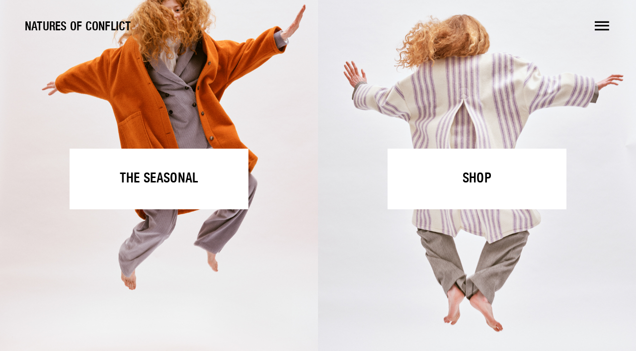

--- FILE ---
content_type: text/html; charset=UTF-8
request_url: https://www.naturesofconflict.com/
body_size: 1361
content:
<!DOCTYPE html>
<html lang="en">
<head>
<meta charset="utf-8" />


<meta name="description" content="est. 2008 · Fashion design based in Vienna · by Kathrin Lugbauer & Nora Berger">
<meta name="author" content="Natures of Conflict">
<meta name="viewport" content="width=device-width, initial-scale=1.0, minimum-scale=1.0">

<title>NoC</title>

<!--
/* @license
 * MyFonts Webfont Build ID 2295983, 2012-05-21T13:28:00-0400
 * 
 * The fonts listed in this notice are subject to the End User License
 * Agreement(s) entered into by the website owner. All other parties are 
 * explicitly restricted from using the Licensed Webfonts(s).
 * 
 * You may obtain a valid license at the URLs below.
 * 
 * Webfont: Newhouse DT Condensed Light by DTP Types
 * URL: http://www.myfonts.com/fonts/dtptypes/newhouse-dt/condensed-light/
 * Licensed pageviews: 10,000
 * 
 * Webfont: Newhouse DT Condensed Bold by DTP Types
 * URL: http://www.myfonts.com/fonts/dtptypes/newhouse-dt/condensed-bold/
 * Licensed pageviews: unspecified
 * 
 * 
 * License: http://www.myfonts.com/viewlicense?type=web&buildid=2295983
 * Webfonts copyright: Copyright (c) 1996-2006 DTP Types Limited. All rights reserved.
 * NewhouseDTCond is a trademark of DTP Types Limited.
 * 
 * � 2012 Bitstream Inc
*/

-->


<link rel="stylesheet" media="screen, projection" href="https://www.naturesofconflict.com/wp-content/themes/noc_web-template/css/screen.css">

<link rel="shortcut icon" href="https://www.naturesofconflict.com/wp-content/themes/noc_web-template/img/favicon.ico">
<link rel="apple-touch-icon-precomposed" href="https://www.naturesofconflict.com/wp-content/themes/noc_web-template/img/apple-touch-icon-precomposed.png" />

	<style>
		.bg {			
			background: url(https://www.naturesofconflict.com/wp-content/uploads/LisaEdi_NOC0125__DSF3281.jpg) no-repeat center center;
			background-size: cover;
			display: flex;
			justify-content: center;
			align-items: center;
			height: 100vh;
		}
			.bg-1st {			
			background: url(https://www.naturesofconflict.com/wp-content/uploads/LisaEdi_NOC0125__DSF3010.jpg) no-repeat center center;
			-webkit-background-size: cover;
			-moz-background-size: cover;
			-o-background-size: cover;
			background-size: cover;			
		}
		</style>

</head>
<body>

<div id="container">

<aside role="complementary">

<header role="banner">
	<a href="https://www.naturesofconflict.com"><h1>Natures of Conflict</h1></a>
</header>

<div class="nav-toggle-wrap">
<div class="nav-toggle">
	<a class="nav-toggle-open" href="#"></a>
</div>
</div>

<div class="overlay">
	<nav role="navigation">
		<ul>
		<div class="fourth"><span>
		    <li class="menu-the-seasonal"><a href="https://www.naturesofconflict.com/the-seasonal">The Seasonal</a></li>
		</span></div>
		
		<div class="fourth fourth2"><span>
		    <li class="menu-shop"><a href="https://www.shop.naturesofconflict.com">Shop</a></li>
		</span></div>

		<div class="fourth fourth3"><span>
		    <li class="menu-about"><a href="https://www.naturesofconflict.com/about">About</a></li>
<li class="menu-contact"><a href="https://www.naturesofconflict.com/contact">Contact</a></li>
<li class="menu-stockist"><a href="https://www.naturesofconflict.com/stockist">Stockist</a></li>
		</span></div>
		</ul>
		
		<div class="fourth fourth4 social"><span>
		<div class="btn-menu">
			<a href="https://www.facebook.com/Natures-of-Conflict-GesnbR-105190264591203" class="btn-icon icon-fb"><span class="hidden">Facebook</span></a>
			<a href="https://www.instagram.com/natures_of_conflict" class="btn-icon icon-ig"><span class="hidden">Instagram</span></a>
			<a href="https://www.youtube.com/user/naturesofconflict" class="btn-icon icon-yt"><span class="hidden">YouTube</span></a>
			<a href="http://eepurl.com/upihT" class="btn-icon icon-nl">Newsletter</a>
		</div>
		</span></div>
	</nav>
</div>

</aside>

<div id="main" role="main">
<div id="content">

<section class="col-half bg bg-1st">	

<div class="btn">
	<div class="btn-menu btn-menu-lg">		
			<a class="btn-icon btn-icon-lg" href="https://www.naturesofconflict.com/the-seasonal">The Seasonal</a>
	</div>
</div>

	

</section>


<section class="col-half col-half-2nd bg">	

<div class="btn">
	<div class="btn-menu btn-menu-lg">		
			<a class="btn-icon btn-icon-lg" href="https://www.shop.naturesofconflict.com">Shop</a>
	</div>
</div>

	

</section>

    


</div>
</div><!-- /main -->

</div><!-- /container -->


<script src="https://ajax.googleapis.com/ajax/libs/jquery/2.2.4/jquery.min.js"></script>
<script src="https://www.naturesofconflict.com/wp-content/themes/noc_web-template/js/jquery.mb.YTPlayer.min.js"></script>
<script src="https://www.naturesofconflict.com/wp-content/themes/noc_web-template/js/plugins.js"></script>
<script src="https://www.naturesofconflict.com/wp-content/themes/noc_web-template/js/scripts.js"></script>

   <script>
        var myPlayer;
        jQuery(function () {
            myPlayer = jQuery(".video-bg").YTPlayer();
        });
    </script>

</body>
</html>

--- FILE ---
content_type: text/css
request_url: https://www.naturesofconflict.com/wp-content/themes/noc_web-template/css/screen.css
body_size: 3395
content:
/*

naturesofconflict.com Master Styles
Author: roaddsgn.com, Mario Pruner
Version: 2.0

*/

/* reset styles */

/* http://meyerweb.com/eric/tools/css/reset/v2.0 | 20110126 */

html, body, div, span, applet, object, iframe,
h1, h2, h3, h4, h5, h6, p, blockquote, pre,
a, abbr, acronym, address, big, cite, code,
del, dfn, em, img, ins, kbd, q, s, samp,
small, strike, strong, sub, sup, tt, var,
b, u, i, center,
dl, dt, dd, ol, ul, li,
fieldset, form, label, legend,
table, caption, tbody, tfoot, thead, tr, th, td,
article, aside, canvas, details, embed, 
figure, figcaption, footer, header, hgroup, 
menu, nav, output, ruby, section, summary,
time, mark, audio, video {
	margin: 0;
	padding: 0;
	border: 0;
	font-size: 100%;
	font: inherit;
	vertical-align: baseline;
	}

/* HTML5 display-role reset for older browsers */

article, aside, details, figcaption, figure, 
footer, header, hgroup, menu, nav, section {
	display: block;
	}
body {
	line-height: 1;
	}
ol, ul {
	list-style: none;
	}
blockquote, q {
	quotes: none;
	}
blockquote:before, blockquote:after,
q:before, q:after {
	content: '';
	content: none;
	}
table {
	border-collapse: collapse;
	border-spacing: 0;
	}

/* webfont */

/* @license
 * MyFonts Webfont Build ID 2295983, 2012-05-21T13:28:00-0400
 * 
 * The fonts listed in this notice are subject to the End User License
 * Agreement(s) entered into by the website owner. All other parties are 
 * explicitly restricted from using the Licensed Webfonts(s).
 * 
 * You may obtain a valid license at the URLs below.
 * 
 * Webfont: Newhouse DT Condensed Light by DTP Types
 * URL: http://www.myfonts.com/fonts/dtptypes/newhouse-dt/condensed-light/
 * Licensed pageviews: 10,000
 * 
 * Webfont: Newhouse DT Condensed Bold by DTP Types
 * URL: http://www.myfonts.com/fonts/dtptypes/newhouse-dt/condensed-bold/
 * Licensed pageviews: unspecified
 * 
 * 
 * License: http://www.myfonts.com/viewlicense?type=web&buildid=2295983
 * Webfonts copyright: Copyright (c) 1996-2006 DTP Types Limited. All rights reserved. NewhouseDTCond is a trademark of DTP Types Limited.
 * 
 * � 2012 Bitstream Inc
*/
  
 @font-face {font-family: 'NewhouseDTCond-Light';src: url('webfonts/2308AF_0_0.eot');src: url('webfonts/2308AF_0_0.eot?#iefix') format('embedded-opentype'),url('webfonts/2308AF_0_0.woff') format('woff'),url('webfonts/2308AF_0_0.ttf') format('truetype');}
 
  
 @font-face {font-family: 'NewhouseDTCond-Bold';src: url('webfonts/2308AF_1_0.eot');src: url('webfonts/2308AF_1_0.eot?#iefix') format('embedded-opentype'),url('webfonts/2308AF_1_0.woff') format('woff'),url('webfonts/2308AF_1_0.ttf') format('truetype');}

@font-face {
    font-family: 'font-icon';
    src:url('webfonts/font-icon.eot?eellxe');
    src:url('webfonts/font-icon.eot?eellxe#iefix') format('embedded-opentype'),
        url('webfonts/font-icon.ttf?eellxe') format('truetype'),
        url('webfonts/font-icon.woff?eellxe') format('woff'),
        url('webfonts/font-icon.svg?eellxe#font-icon') format('svg');
    font-weight: normal;
    font-style: normal;
	}


/* base styles */	

* {	/* horizontal scroll */
	margin: 0;
	padding: 0;
	height: 100%;	
	} 

html {
	height: 100%;
	box-sizing: border-box;
	}

*, *:before, *:after {
	box-sizing: inherit;
	}

body {
	height: 100%;
	width: 100%;
	color: #000;
	font-family: NewhouseDTCond-Light, "Arial Narrow", sans-serif;
	font-size: 100%;
	letter-spacing: .015em;
	-webkit-text-size-adjust: 100%;
	word-wrap: break-word;
	background-color: #fff;
	position: relative;
	}
a, a:visited {
	font-weight: normal;
	text-decoration: none;
	color: #000;
	}
a:hover {
	color: #777;
	}
a:active {
	outline:none;
	}
b, strong {
	font-family: NewhouseDTCond-Bold, "Arial Narrow", sans-serif; 
	}
i, em {
	font-style: italic;
	}
cite {
	font-style: italic;
	}

/* page structure */

#container {
	min-height:100%;
	position:relative;
	}

aside[role="complementary"] {
	width: 100%;
	height: auto;
	position: fixed;
	z-index: 1000;	
	}
header[role="banner"] {
	position: relative; /* z-index */ 
	z-index: 1001;
	width: 20em;
	}
header[role="banner"] a {
	-webkit-transition: all .2s linear;
	   -moz-transition: all .2s linear;
		 -o-transition: all .2s linear;
			transition: all .2s linear;
	}

/* main nav */

.nav-toggle-wrap {
	width: 140px;
	position: absolute;
	right: 0;
	top: 0;
	z-index: 2001;
	}
.nav-toggle {
	display: inline;
	position: absolute;
	right: 0;
	padding-top: 32px;
	font-size: 2.4em;
	font-family: "font-icon";
	-webkit-font-smoothing: antialiased;
	-moz-osx-font-smoothing: grayscale;	
	z-index: 1003;
	}
.nav-toggle a {
	text-decoration: none;
	padding: 50px 50px 40px;
	}
.nav-toggle-open:after {
	content: "\e5d2";
	-webkit-transition: all .2s linear;
	   -moz-transition: all .2s linear;
		 -o-transition: all .2s linear;
			transition: all .2s linear;
	}
.nav-toggle-open:hover:after {
	color: #777;
	}
.nav-toggle-close:after {
	color: #fff;
	content: "\e5cd";
	-webkit-transition: all .2s linear;
	   -moz-transition: all .2s linear;
		 -o-transition: all .2s linear;
			transition: all .2s linear;
	}
.nav-toggle-close:hover:after {
	color: #777;
	}

.overlay {
	display: none;
	position: fixed;
	top: 0;
	height: 100%;
	width: 100%;
	background: rgba(0,0,0,1);
	overflow: auto;
	z-index: 2000;
	}
nav[role="navigation"] {
	color: #fff;
	text-align: center;
	line-height: 1.2;
	-webkit-font-smoothing: antialiased;
	-moz-osx-font-smoothing: grayscale;
	max-width: 100%;
	height: auto; /* horizontal scroll */
	margin: 0 auto;
	}
nav[role="navigation"] ul li {
	padding: 8px 8px;
	height: auto;
	width: 100%;
	display: table; /* flexbox win */
	}
nav[role="navigation"] ul li a {
	color: #fff;
	display: block;
	width: 100%;
	padding: 8px 8px;
	text-decoration: none;
	-webkit-transition: all .2s linear;
	   -moz-transition: all .2s linear;
		 -o-transition: all .2s linear;
			transition: all .2s linear;
	display: table-cell; /* flexbox win */
	}
nav[role="navigation"] ul li a:hover {
	color: #777;
	}

.btn {
	padding: 20px;
	height: 100%; /* horizontal scroll */
	width: 100%;
	max-width: 100%;
	display: flex;
	flex-direction: column;
	justify-content: center;
	align-items: center;
	overflow-y: auto;
	}
.btn-menu {
	height: auto; 
	width: 100%;
	max-width: 400px;
	-webkit-font-smoothing: antialiased;
	-moz-osx-font-smoothing: grayscale;
	display: flex;
	flex-flow: row wrap;
	justify-content: center;
	align-items: center;
	}
.btn-icon {
	width: 120px;
	height: 70px;
	background: #fff;
	margin: 15px;
	padding: 20px;
	font-size: 32px;
	line-height: 1; /* safari bug */
	display: flex;
	flex-direction: column;
	justify-content: center;
	align-items: center;
	-webkit-transition: all .2s linear;
	   -moz-transition: all .2s linear;
		 -o-transition: all .2s linear;
			transition: all .2s linear;
	}
.btn-icon:hover {
	color: #fff;
	background: #777;
	}
.icon-fb:before {
	content: "\f09a";
	font-family: 'font-icon' !important;
	}
.icon-ig:before {
	content: "\f16d";
	font-family: 'font-icon' !important;
	}
.icon-yt:before {
	content: "\f16a";
	font-family: 'font-icon' !important;
	}
.icon-nl {
	font-size: 18px;
	padding-bottom: 16px;
	}
.btn-menu-lg {
	height: 60%;
	width: 100%;
	max-width: 600px;
	align-content: space-around; /* safari bug: instead of space-between */
	}
.btn-icon-lg {
	height: auto;
	width: 360px;
	max-width: 100%;
	padding: 45px;
	font-family: NewhouseDTCond-Bold, "Arial Narrow", sans-serif; 
	font-size: 1.7em;
	line-height: 1.2;
	text-transform: uppercase;
	}

.fourth {
	width: 50%;
	height: 50%;
	position: fixed;
	overflow-y: auto;
	font-size: 2em;
	text-align: center;
	text-transform: uppercase;
	font-family: NewhouseDTCond-Bold, "Arial Narrow", sans-serif; 
	border-right: 1px solid #777;
	border-bottom: 1px solid #777;
	display: flex;
	flex-direction: column;
	justify-content: center;
	align-items: center;
	}
.fourth span {
	display: flex;
	flex-direction: column;
	justify-content: center;
	align-items: center;
	display: -webkit-box;
	-webkit-box-orient: vertical;
	-webkit-box-pack: center;
	}
.fourth2 {
	top: 0;
	right: 0;
	border-right: 0;
	}
.fourth3 {
	bottom: 0;
	left: 0;
	border-bottom: 0;
	font-family: NewhouseDTCond-Light, "Arial Narrow", sans-serif;
	}
.fourth4 {
	bottom: 0;
	right: 0;
	border-right: 0;
	border-bottom: 0;
	}

#main {
	width: auto;
	margin: 0;
	padding: 0;
	}

/* headings */

h1 {
	padding: 0 0 1.4em;
	font-family: NewhouseDTCond-Bold, "Arial Narrow", sans-serif; 
	font-size: 1.5em;
	font-weight: normal; 
	line-height: 1.2;
	}
h2 {
	font-family: NewhouseDTCond-Bold, "Arial Narrow", sans-serif; 
	font-size: 1.5em;
	font-weight: normal; 
	line-height: 1.4;
	text-align: left;
	}
h3 {
	font-family: NewhouseDTCond-Bold, "Arial Narrow", sans-serif; 
	font-size: 1.5em;
	font-weight: normal; 
	line-height: 1.4;
	text-align: left;
	}
h4 {
	font-family: NewhouseDTCond-Bold, "Arial Narrow", sans-serif; 
	font-size: 1.5em;
	font-weight: normal; 
	line-height: 1.4;
	text-align: left;
	}
header[role="banner"] h1 {
	padding: 40px 50px;
	text-transform: uppercase;
	}
.col-half h1 {
	text-transform: uppercase;
	text-align: center;
	}
.info h1 {
	padding: 0 0 .35em;
	}

/* grid  */

.col-half {
	width: 50%;
	height: 100%;
	position: fixed;
	overflow-y: auto;
	}
.col-half-2nd {
	right: 0;
	}
.col-half-2nd img {
	width: 21%; /* IE */
	max-width: 21%;
	max-height: 80%;
	}

.col-full {
	height: 100%;
	padding: 130px 0 50px;
	overflow-x: auto;
	overflow-y: hidden;
	white-space:nowrap;
	}
.col-full img, 
.col-full .video {
	display: inline-block;
	margin: 0 25px 0 0;
	}
.col-full .media {
	margin: 0;
	display: inline;
	}
.col-full .media-video {
	min-width: 120vh;
	}
.col-full .media-video embed,
.col-full .media-video iframe,
.col-full .media-video object {
	min-width: 120vh;
	}
.col-full .info {
	margin: 0;
	height: 100%; /* horizontal scroll */
	width: 50%;
	max-width: 50%;
	display: inline-block;	
	white-space: normal;
	overflow: auto;
	vertical-align:top;	/* safari */
	}

/* scrollbars win */

@media screen and (-ms-high-contrast: active), (-ms-high-contrast: none) {  /* Internet Explorer/Edge � 10 */

.col-half, 
.col-full,
.info,
.btn { /* scrollbars win, combined with overflow: auto; */
	visibility: hidden; 
	}
.col-half:hover, 
.col-full:hover,
.info:hover,
.btn:hover,
.btn-menu,
article, .bg, .media { /* scrollbars win */
	visibility: visible;
	}

}
	
/* article */

article {
	margin: 10em 100px 5em;
	height: auto; /* horizontal scroll */
	text-align: left;
	}
.col-full article {
	margin: 2.5em 100px 2.5em;
	}
article a, article a:visited {
	text-decoration: underline;
	}
article img,
article embed, 
article object, 
article video,
article iframe {
	max-width: 100%;
	height: auto;
	display: block;
	margin: 0 0 25px 0;
	} 
article p,
article dl {
	color: rgba(0,0,0,0.85);
	font-size: 1.5em;
	line-height: 1.4;
	margin: 0 0 1.4em 0;
	text-align: left;
	}
article dl dt {
	margin: 2.2em 0 .3em 0;
	font-family: NewhouseDTCond-Bold, "Arial Narrow", sans-serif; 
	}
article footer {
	padding-bottom: 1.4em;
	}
article footer p {
	font-size: 1.2em;
	}
article p.credits {
	font-size: 1.2em;
	margin: 0 0 2em;
	}
article img.alignleft {
	float: left;
	margin: 6px 12px 12px 0;
	}
article img.alignright {
	float: right;
	margin: 6px 0 12px 12px;
	}
article img.aligncenter {
	clear: both;
	display: block;
	margin: 0 auto 1.4em;
	}


ul.category-nav {
	margin: 0 0 4em;
	padding: 0 0 1.4em;
	}
ul.category-nav li {
	height: 1%;
	padding: 0;
	font-family: NewhouseDTCond-Bold, "Arial Narrow", sans-serif; 
	font-size: 1.5em;
	line-height: 1.4;
	text-align: left;
	text-transform: uppercase;
	font-weight: normal;
	}
ul.category-nav li a {
	display: inline-block;
	padding: 0;
	text-decoration: none;
	-webkit-transition: all .2s ease;
	   -moz-transition: all .2s ease;
		 -o-transition: all .2s ease;
			transition: all .2s ease;
    }

/* misc. */

hr, .hide {
	display: none;
	}
a img {
	border: none;
	}
.hidden {
	border: 0;
	clip: rect(0 0 0 0);
	height: 1px;
	margin: -1px;
	overflow: hidden;
	padding: 0;
	position: absolute;
	width: 1px;
	}
.clear {
	clear: both;
	}
	
/* self-clear floats */
	
.group:after {
	content: ".";
	display: block;
	height: 0;
	clear: both;
	visibility: hidden;
	}


/* media queries */

@media (max-width: 1050px) {

		/* page structure */
			
		header[role="banner"] h1 {
			padding: 30px 30px 27px;
			}
	
		/* main nav */
	
		.nav-toggle {
			padding-top: 22px;
			}
		.nav-toggle a {
			padding: 25px;
			}
	
		/* grid  */
	
		.col-half {
			width: auto;
			height: auto;
			position: relative;
			}
		
		.col-full {
			height: auto;
			padding: 130px 0 0 0;
			margin: 0 50px 0;
			}
		.col-full img, 
		.col-full .video {
			max-width: 100%;
			height: auto;
			display: block;
			margin: 0 0 25px 0;
			}
		.col-full .media {
			display: block;
			margin: 0 0 40px 0;
			}
		.col-full .media-video {
			min-width: 0;
			position: relative;
			padding-bottom: 56.25%; /* 16/9 ratio */
			padding-top: 30px; /* IE6 workaround*/
			height: 0;
			overflow: hidden;
			margin: 0 0 25px 0;
			}
		.col-full .media-video embed,
		.col-full .media-video iframe,
		.col-full .media-video object {
			min-width: 0;
			position: absolute;
			top: 0;
			left: 0;
			width: 100%;
			height: 100%;
			}
		.col-full .info {
			height: 100%; /* horizontal scroll */
			width: 100%;
			max-width: 100%;
			display: block;	
			}
	
		/* article */
		
		article {
			margin: 10em 80px 5em;
			}
		.col-full article {
			margin: 4em 30px 5em;
			}

	}

@media (max-width: 480px) {

		/* main nav */

		nav[role="navigation"] ul li {
			padding: 6px 8px;
  			}
		nav[role="navigation"] ul li a {
			padding: 6px 8px;
			}

		.btn-menu {
			max-width: 200px;
			}
		.btn-icon {
			width: 110px;
			height: 60px;
			margin: 8px;
			font-size: 25px;
			}
		.btn-icon-lg {
			height: auto;
			width: 280px;
			}
		.icon-nl {
			font-size: 16px;
			padding-bottom: 15px;
			}

		.fourth {
			font-size: 1.5em;
			}

		/* article */
		
		article {
			margin: 8em 50px 4em;
			}
		.col-full article {
			margin: 4em 0 5em;
			}

	}



--- FILE ---
content_type: text/javascript
request_url: https://www.naturesofconflict.com/wp-content/themes/noc_web-template/js/scripts.js
body_size: 19
content:
//----------nav


$(document).ready(function(){
    $(".nav-toggle a").click(function(){
        $(".overlay").fadeToggle(200);
       $(this).toggleClass('nav-toggle-open').toggleClass('nav-toggle-close');
    });
});
$('.overlay').on('click', function(){
    $(".overlay").fadeToggle(200);   
    $(".nav-toggle a").toggleClass('nav-toggle-open').toggleClass('nav-toggle-close');
    open = false;
});


//nav esc-key

var KEYCODE_ENTER = 13;
var KEYCODE_ESC = 27;

$(document).keyup(function(e) {
  if (e.keyCode == KEYCODE_ENTER) $('.nav-toggle-open').click();
  if (e.keyCode == KEYCODE_ESC) $('.nav-toggle-close').click();
});

